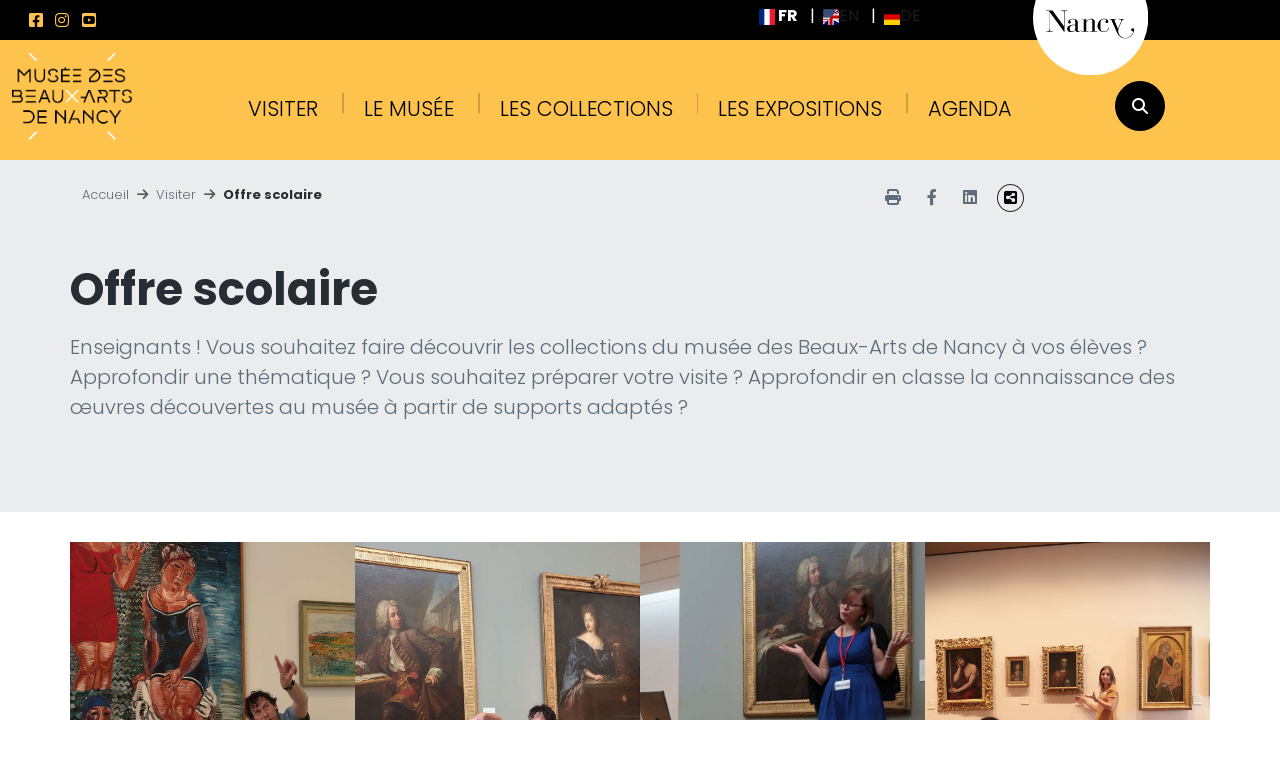

--- FILE ---
content_type: text/html; charset=utf-8
request_url: https://musee-des-beaux-arts.nancy.fr/visiter/offre-scolaire
body_size: 8993
content:
<!DOCTYPE html>
<html dir="ltr" lang="fr-FR">
<head>

<meta charset="utf-8">
<!-- 
	This website is powered by TYPO3 - inspiring people to share!
	TYPO3 is a free open source Content Management Framework initially created by Kasper Skaarhoj and licensed under GNU/GPL.
	TYPO3 is copyright 1998-2026 of Kasper Skaarhoj. Extensions are copyright of their respective owners.
	Information and contribution at https://typo3.org/
-->


<link rel="icon" href="https://musee-des-beaux-arts.nancy.fr/typo3conf/ext/dsit_confignanminisites/Resources/Public/Images/MBAN/favicon.png" type="image/png">

<meta http-equiv="x-ua-compatible" content="IE=10" />
<meta name="generator" content="TYPO3 CMS" />
<meta name="twitter:card" content="summary" />


<link rel="stylesheet" href="https://musee-des-beaux-arts.nancy.fr/typo3conf/ext/news/Resources/Public/Css/news-basic.css?1650992832" media="all">
<link rel="stylesheet" href="https://musee-des-beaux-arts.nancy.fr/typo3temp/assets/css/842ac0f46c4f1e38e5f00adb70c06419.css?1694697175" media="all">
<link rel="stylesheet" href="https://static.grandnancy.eu/GDN/libs/bootstrap/5.3/css/bootstrap.min.css" media="all">
<link rel="stylesheet" href="https://static.grandnancy.eu/GDN/fonts/FontAwesome/6.4.2/css/all.css" media="all">
<link rel="stylesheet" href="https://static.grandnancy.eu/GDN/libs/swiper/8.4.2/swiper-bundle.min.css" media="all">
<link rel="stylesheet" href="https://static.grandnancy.eu/GDN/libs/fancybox/5.0_fancybox.css" media="all">
<link rel="stylesheet" href="/typo3conf/ext/dsit_confignanminisites/Resources/Public/Css/main.css?1758275311" media="all">
<link rel="stylesheet" href="/typo3conf/ext/dsit_confignanminisites/Resources/Public/Css/main_mban.css?1758531963" media="all">
<link rel="stylesheet" href="https://static.grandnancy.eu/GDN/RGPD/override_tarteaucitron.css" media="all">



<script src="https://static.grandnancy.eu/GDN/libs/jquery/3.7.1.min.js"></script>
<script src="https://static.grandnancy.eu/GDN/libs/jquery/lazyload/1.9.1.min.js"></script>


<title>  — Musée des Beaux-arts de Nancy - Ville de Nancy </title><meta name="viewport" content="width=device-width, initial-scale=1, user-scalable=yes, shrink-to-fit=no" /><meta name="site" content="mban"/>			
			<script type="text/javascript" src="https://static.grandnancy.eu/GDN/RGPD/tarteaucitron/tarteaucitron.min.js"></script>
			<script type="text/javascript" defer>
				var matomoId = "42";
			</script>
			<script type="text/javascript" src="https://static.grandnancy.eu/GDN/RGPD/init_script_cookies_nancy.js" defer></script>
			<script type="text/javascript" defer>
				//(tarteaucitron.job = tarteaucitron.job || []).push('youtube');
			</script> 
			
<link rel="canonical" href="https://musee-des-beaux-arts.nancy.fr/visiter/offre-scolaire"/>
</head>
<body>
<a class="evitement" href="#contenu">Aller au contenu</a>

<!-- ALERTE -->



	


<div class="news">
	
	<!--TYPO3SEARCH_end-->
	
			
		
	<!--TYPO3SEARCH_begin-->

</div>


<header class="container-fluid" role="banner">

	<div class="row" id="h_top">
		<div class="col-2 col-md-5 col-xl-7">
			<div class="reseaux_sociaux">
				<!-- Mobile -->
				<div class="dropdown d-md-none">
				  <button class="dropdown-toggle" type="button" id="dropdown_button_rs" data-bs-toggle="dropdown" aria-expanded="false">
					<p class="sr-only"> Suivez-nous sur les réseaux</p>
				  </button>
				  <ul class="dropdown-menu" aria-labelledby="dropdown_button_rs">
					<li class="facebook">
						<a class="dropdown-item" href="https://www.facebook.com/mbaNancy/"" target="_blank">
							Facebook
						</a>
					</li>
					<!--
					<li class="twitter">
						<a class="dropdown-item" href="https://twitter.com/beauxarts_nancy" target="_blank">
							Twitter
						</a>
					</li>
					-->
					<li class="instagram">
						<a class="dropdown-item" href="https://www.instagram.com/museebeauxartsnancy/" target="_blank">
							Instagram
						</a>
					</li>
					<li class="youtube">
						<a class="dropdown-item" href="https://www.youtube.com/channel/UCAflRR1Rq6MemueNruL4CWg" target="_blank">
							Youtube
						</a>
					</li>
				  </ul>
				</div>
				<!-- tablette + ordi -->
				<p class="sr-only"> Suivez-nous sur les réseaux</p>
				<ul class="d-none d-md-block">
					<li class="facebook">
						<a href="https://www.facebook.com/mbaNancy/" target="_blank">
							<span class="sr-only">Facebook</span>
						</a>
					</li>
					<!--
					<li class="twitter">
						<a href="https://twitter.com/beauxarts_nancy" target="_blank">
							<span class="sr-only">Twitter</span>
						</a>
					</li>
					-->
					<li class="instagram">
						<a href="https://www.instagram.com/museebeauxartsnancy/" target="_blank">
							<span class="sr-only">Instagram</span>
						</a>
					</li>
					<li class="youtube">
						<a href="https://www.youtube.com/channel/UCAflRR1Rq6MemueNruL4CWg" target="_blank">
							<span class="sr-only">Youtube</span>
						</a>
					</li>
				</ul>
			</div>
		</div>
		<div class="col">
			<div class="logo_nancy">
				<a href="https://www.nancy.fr/" target="_blank" title="Ville de Nancy">
					<img alt="Ville de Nancy" src="/fileadmin/Commun/logo-vdn-rond.svg">
				</a>
			</div>
			
				<div class="row float-right">
					<div class="col-12">
						<ul id="language_menu" class="language-menu">
							
								<li class="active ">
									
											<a href="/visiter/offre-scolaire" hreflang="fr-FR" title="French">
												<span class="t3js-icon icon icon-size-small icon-state-default icon-flags-fr" data-identifier="flags-fr">
	<span class="icon-markup">
<img src="/typo3/sysext/core/Resources/Public/Icons/Flags/FR.png" width="16" height="16" alt="" />
	</span>
	
</span>
												<span>fr</span>
											</a>
										
								</li>
							
								<li class=" text-muted">
									
											<span class="t3js-icon icon icon-size-small icon-state-default icon-flags-en-us-gb" data-identifier="flags-en-us-gb">
	<span class="icon-markup">
<img src="/typo3/sysext/core/Resources/Public/Icons/Flags/en-us-gb.png" width="16" height="16" alt="" />
	</span>
	
</span>
											<span>en</span>
										
								</li>
							
								<li class=" text-muted">
									
											<span class="t3js-icon icon icon-size-small icon-state-default icon-flags-de" data-identifier="flags-de">
	<span class="icon-markup">
<img src="/typo3/sysext/core/Resources/Public/Icons/Flags/DE.png" width="16" height="16" alt="" />
	</span>
	
</span>
											<span>de</span>
										
								</li>
							
						</ul>
					</div>		
				</div>
			
		</div>
	</div>
	
	<div class="row" id="h_main">
		<div class="col-6 col-md-2">
			<a href="/" title="Page d'accueil">
				<img alt="Musée des Beaux-arts de Nancy" src="/fileadmin/MBA/Logos/logo-mba.png" > 
			</a>
		</div>
		<div class="col-6 col-md align-items-center d-flex">
			<div class="d-none d-xl-flex" id="menu_desk_content">
				<ul><li class="lien_menu lien_menu_actif"><a href="/visiter">Visiter</a></li><li class="lien_menu"><a href="/le-musee">Le musée</a></li><li class="lien_menu"><a href="/les-collections">Les collections</a></li><li class="lien_menu"><a href="/les-expositions">Les expositions</a></li><li class="lien_menu"><a href="/agenda">Agenda</a></li></ul>
				<!-- RECHERCHE -->
				<a href="/recherche" aria-label="recherche" title="recherche" class="btn-recherche">
					<i id="icone_recherche" class="fas fa-search" aria-hidden="true"></i>
				</a>
			</div>
			
			<!-- MENU MOBILE -->
			<div id="menu_mobile" class="d-xl-none">
				<div class="d-flex align-items-center justify-content-center">
					<div id="menu_icone">
						<span></span>
						<span></span>
						<span></span>
						<span></span>
					</div>
					<span class="sr-only">Ouvrir ou fermer le menu</span>									  
				</div>
			</div>
		</div>
		<nav id="menu" class="d-none" role="navigation">
			<ul><li class="lien_menu lien_menu_actif"><a href="/visiter">Visiter</a></li><li class="lien_menu"><a href="/le-musee">Le musée</a></li><li class="lien_menu"><a href="/les-collections">Les collections</a></li><li class="lien_menu"><a href="/les-expositions">Les expositions</a></li><li class="lien_menu"><a href="/agenda">Agenda</a></li></ul>
			<!-- RECHERCHE -->
			<a href="/recherche" aria-label="recherche" title="recherche" class="btn-recherche">
				<i id="icone_recherche" class="fas fa-search" aria-hidden="true"></i>
			</a>
		</nav>
	</div>
            
</header>
<!-- Layout CONTENU -->
<div class="contenu_haut container-fluid">
	<div class="row">
		<div class="col-12">
			<div class="container-fluid container-xl">
				<div class="row">
					<!-- BREADCRUMB -->
					<div class="col-8 d-none d-md-block">
						<nav aria-label="breadcrumb" id="nav-breadcrumb">
							<span class="sr-only">Vous êtes ici : </span>
							<ul class="breadcrumb"><li class="breadcrumb-item"><a href="/accueil" target="_self" title="Accueil">Accueil</a></li><li class="breadcrumb-item"><a href="/visiter" target="_self" title="Visiter">Visiter</a></li><li class="breadcrumb-item active" aria-current="page">Offre scolaire</li></ul>
						</nav>			
					</div>
					<!-- FIN BREADCRUMB -->
					
					<!--- OUTILS DE PARTAGE --->
					<div class="col-4 d-none d-md-flex outils">
						<ul>
							<li>
								<button title="Imprimer cette page" onclick="window.print();" type="button" class="" data-bs-toggle="tooltip" data-bs-placement="bottom">
									<i class="fa fa-solid fa-print" aria-hidden="true"></i>
								</button>
							</li>
							<li>
								<button title="Partager sur Facebook (lien externe)" onclick="return fbs_click()" type="button" class="" data-bs-toggle="tooltip" data-bs-placement="bottom">
									<i class="fa-brands fa-facebook-f" aria-hidden="true"></i>
								</button>
							</li>
							<li>
								<button title="Partager sur LinkedIn (lien externe)" onclick="return linkedins_click()" type="button" class="" data-bs-toggle="tooltip" data-bs-placement="bottom">
									<i class="fa-brands fa-linkedin" aria-hidden="true"></i>
								</button>								

							</li>
							<li class="dropdown">
								<button class="dropdown-toggle" type="button" id="dropdown_button_share" data-bs-toggle="dropdown" aria-expanded="false" aria-haspopup="true">
									<p class="sr-only">Partager cette page</p>
								</button>
								<ul class="dropdown-menu" aria-labelledby="dropdown_button_share">
									<li class="email">
										<button title="Partager cette page par e-mail" onclick="return mails_click()" type="button" class="" data-bs-toggle="tooltip" data-bs-placement="bottom">
											Courriel
										</button>
									</li>
									<!-- <li class="twitter">
										<button title="Partager sur Twitter (lien externe)" onclick="return twitters_click()" type="button" class="" data-bs-toggle="tooltip" data-bs-placement="bottom">
											X (Twitter)
										</button>									
									</li>  -->
									<li class="viadeo">
										<button title="Partager sur Viadeo (lien externe)" onclick="return viadeos_click()" type="button" class="" data-bs-toggle="tooltip" data-bs-placement="bottom">
											Viadeo
										</button>
									</li>
								</ul>
							</li>
						</ul>
						<!--- FIN OUTILS DE PARTAGE --->
					</div>
				</div>
			</div>
		</div>
	</div>
</div>


<div class="container-fluid mb-5">
	<main>
		<div class="row" id="parent_subcontent">        
			<div class="col-12" id="main_content" role="main">
				<a id="contenu" tabindex="-1"></a>
					
<!-- template -->
<div class="row">
	<!-- TITRE -->
	<div class="col-12">
		<div class="header_page">
			<div class="container p-2 p-md-0">
				<h1>Offre scolaire</h1>
				
						
					
				
					<p>Enseignants ! Vous souhaitez faire découvrir les collections du musée des Beaux-Arts de Nancy à vos élèves ? Approfondir une thématique ? Vous souhaitez préparer votre visite ? Approfondir en classe la connaissance des œuvres découvertes au musée à partir de supports adaptés ?</p>
				
			</div>
		</div>
	</div>
	<!-- FIN TITRE -->
</div>


<div class="row">
	
		<div class="col-12">
			<div class="pleine_page_avant">
				<div class="row">
					

<div class="col-12"><div id="c352" class="frame frame-default frame-type-image frame-layout-14"><div class="container p-0"><div class="row"><div class="col-12"><div class="ce-image ce-center ce-above"><div class="ce-gallery" data-ce-columns="4" data-ce-images="4"><div class="ce-row"><div class="ce-column"><figure class="image"><a href="/fileadmin/MBA/Scolaires/2018-MBA-visites-scolaires-001.jpg" data-fancybox="gallery" data-caption=""><img src="https://musee-des-beaux-arts.nancy.fr/fileadmin/MBA/Scolaires/2018-MBA-visites-scolaires-001.jpg" 
		sizes="100vw" 
		srcset="https://musee-des-beaux-arts.nancy.fr/fileadmin/_processed_/a/e/csm_2018-MBA-visites-scolaires-001_c286c17947.jpg 360w, 
				https://musee-des-beaux-arts.nancy.fr/fileadmin/_processed_/a/e/csm_2018-MBA-visites-scolaires-001_05bf602002.jpg 715w,
				https://musee-des-beaux-arts.nancy.fr/fileadmin/MBA/Scolaires/2018-MBA-visites-scolaires-001.jpg 1200w"
		class="image-embed-item d-none d-lg-block"  
		title="" 
		alt="" 
		loading="lazy"
		decoding="async"
		style="width:100%;height:auto;"
		/><img src="https://musee-des-beaux-arts.nancy.fr/fileadmin/MBA/Scolaires/2018-MBA-visites-scolaires-001.jpg" 
		sizes="100vw" 
		srcset="https://musee-des-beaux-arts.nancy.fr/fileadmin/_processed_/a/e/csm_2018-MBA-visites-scolaires-001_c286c17947.jpg 360w, 
				https://musee-des-beaux-arts.nancy.fr/fileadmin/_processed_/a/e/csm_2018-MBA-visites-scolaires-001_05bf602002.jpg 715w,
				https://musee-des-beaux-arts.nancy.fr/fileadmin/MBA/Scolaires/2018-MBA-visites-scolaires-001.jpg 1200w"
		class="image-embed-item d-lg-none"  
		title="" 
		alt="" 
		loading="lazy"
		decoding="async"
		style="width:100%;height:auto;"
		/></a></figure></div><div class="ce-column"><figure class="image"><a href="/fileadmin/MBA/Scolaires/2018-MBA-visites-scolaires-002.jpg" data-fancybox="gallery" data-caption=""><img src="https://musee-des-beaux-arts.nancy.fr/fileadmin/MBA/Scolaires/2018-MBA-visites-scolaires-002.jpg" 
		sizes="100vw" 
		srcset="https://musee-des-beaux-arts.nancy.fr/fileadmin/_processed_/2/2/csm_2018-MBA-visites-scolaires-002_e5e4000ae6.jpg 360w, 
				https://musee-des-beaux-arts.nancy.fr/fileadmin/_processed_/2/2/csm_2018-MBA-visites-scolaires-002_4fbd32daad.jpg 715w,
				https://musee-des-beaux-arts.nancy.fr/fileadmin/MBA/Scolaires/2018-MBA-visites-scolaires-002.jpg 1200w"
		class="image-embed-item d-none d-lg-block"  
		title="" 
		alt="" 
		loading="lazy"
		decoding="async"
		style="width:100%;height:auto;"
		/><img src="https://musee-des-beaux-arts.nancy.fr/fileadmin/MBA/Scolaires/2018-MBA-visites-scolaires-002.jpg" 
		sizes="100vw" 
		srcset="https://musee-des-beaux-arts.nancy.fr/fileadmin/_processed_/2/2/csm_2018-MBA-visites-scolaires-002_e5e4000ae6.jpg 360w, 
				https://musee-des-beaux-arts.nancy.fr/fileadmin/_processed_/2/2/csm_2018-MBA-visites-scolaires-002_4fbd32daad.jpg 715w,
				https://musee-des-beaux-arts.nancy.fr/fileadmin/MBA/Scolaires/2018-MBA-visites-scolaires-002.jpg 1200w"
		class="image-embed-item d-lg-none"  
		title="" 
		alt="" 
		loading="lazy"
		decoding="async"
		style="width:100%;height:auto;"
		/></a></figure></div><div class="ce-column"><figure class="image"><a href="/fileadmin/MBA/Scolaires/2018-MBA-visites-scolaires-003.jpg" data-fancybox="gallery" data-caption=""><img src="https://musee-des-beaux-arts.nancy.fr/fileadmin/MBA/Scolaires/2018-MBA-visites-scolaires-003.jpg" 
		sizes="100vw" 
		srcset="https://musee-des-beaux-arts.nancy.fr/fileadmin/_processed_/3/e/csm_2018-MBA-visites-scolaires-003_c094d710bf.jpg 360w, 
				https://musee-des-beaux-arts.nancy.fr/fileadmin/_processed_/3/e/csm_2018-MBA-visites-scolaires-003_088291cae2.jpg 715w,
				https://musee-des-beaux-arts.nancy.fr/fileadmin/MBA/Scolaires/2018-MBA-visites-scolaires-003.jpg 1200w"
		class="image-embed-item d-none d-lg-block"  
		title="" 
		alt="" 
		loading="lazy"
		decoding="async"
		style="width:100%;height:auto;"
		/><img src="https://musee-des-beaux-arts.nancy.fr/fileadmin/MBA/Scolaires/2018-MBA-visites-scolaires-003.jpg" 
		sizes="100vw" 
		srcset="https://musee-des-beaux-arts.nancy.fr/fileadmin/_processed_/3/e/csm_2018-MBA-visites-scolaires-003_c094d710bf.jpg 360w, 
				https://musee-des-beaux-arts.nancy.fr/fileadmin/_processed_/3/e/csm_2018-MBA-visites-scolaires-003_088291cae2.jpg 715w,
				https://musee-des-beaux-arts.nancy.fr/fileadmin/MBA/Scolaires/2018-MBA-visites-scolaires-003.jpg 1200w"
		class="image-embed-item d-lg-none"  
		title="" 
		alt="" 
		loading="lazy"
		decoding="async"
		style="width:100%;height:auto;"
		/></a></figure></div><div class="ce-column"><figure class="image"><a href="/fileadmin/MBA/Scolaires/2018-MBA-visites-scolaires-004.jpg" data-fancybox="gallery" data-caption=""><img src="https://musee-des-beaux-arts.nancy.fr/fileadmin/MBA/Scolaires/2018-MBA-visites-scolaires-004.jpg" 
		sizes="100vw" 
		srcset="https://musee-des-beaux-arts.nancy.fr/fileadmin/_processed_/0/c/csm_2018-MBA-visites-scolaires-004_ee7409d81a.jpg 360w, 
				https://musee-des-beaux-arts.nancy.fr/fileadmin/_processed_/0/c/csm_2018-MBA-visites-scolaires-004_2215a5d186.jpg 715w,
				https://musee-des-beaux-arts.nancy.fr/fileadmin/MBA/Scolaires/2018-MBA-visites-scolaires-004.jpg 1200w"
		class="image-embed-item d-none d-lg-block"  
		title="" 
		alt="" 
		loading="lazy"
		decoding="async"
		style="width:100%;height:auto;"
		/><img src="https://musee-des-beaux-arts.nancy.fr/fileadmin/MBA/Scolaires/2018-MBA-visites-scolaires-004.jpg" 
		sizes="100vw" 
		srcset="https://musee-des-beaux-arts.nancy.fr/fileadmin/_processed_/0/c/csm_2018-MBA-visites-scolaires-004_ee7409d81a.jpg 360w, 
				https://musee-des-beaux-arts.nancy.fr/fileadmin/_processed_/0/c/csm_2018-MBA-visites-scolaires-004_2215a5d186.jpg 715w,
				https://musee-des-beaux-arts.nancy.fr/fileadmin/MBA/Scolaires/2018-MBA-visites-scolaires-004.jpg 1200w"
		class="image-embed-item d-lg-none"  
		title="" 
		alt="" 
		loading="lazy"
		decoding="async"
		style="width:100%;height:auto;"
		/></a></figure></div></div></div></div></div></div></div></div></div>



<div class="col-12"><div id="c353" class="frame frame-default frame-type-text frame-layout-0"><div class="container p-0"><div class="row"><div class="col-12"><h2 class="">
                Réserver une activité 
            </h2></div></div><div class="row"><div class="col-12"><p>Des visites et des ateliers, de la petite section de maternelle à la Terminale, vous sont proposés gratuitement.</p><p>L’offre scolaire est conçue en lien avec les programmes de l’Éducation nationale dans une démarche de découverte et d’éducation du regard. Elle vous permet de visiter le musée avec un médiateur ou en autonomie. Dans tous les cas, n’oubliez pas de réserver&nbsp;!</p></div></div></div></div></div>



<div class="col-12"><div id="c2408" class="frame frame-default frame-type-text frame-layout-0"><div class="container p-0"><div class="row"><div class="col-12"><p class="voir-plus">La réservation s’effectue&nbsp;<a href="https://www.nancy.fr/culture/education-artistique-et-culturelle/offre-culturelle-scolaire" target="_blank" rel="noreferrer">en ligne</a><strong>&nbsp;</strong>sur le site nancy.fr<strong>&nbsp;</strong><br><em>N'oubliez pas de préciser le nom du musée dans le filtre LIEU</em></p></div></div></div></div></div>



<div class="col-12"><div id="c2407" class="frame frame-default frame-type-text frame-layout-11"><div class="container p-0"><div class="row"><div class="col-12"><div class="contenu-encadre"><h3><strong>Infos NANCY-MUSÉES</strong></h3><p><strong>Rentrée scolaire :</strong></p><p>Ouverture des réservations&nbsp;pour la période <strong>du 2 mars au 3 juillet 2026:</strong> le <strong>15 janvier pour NANCY</strong> et <strong>le 22 janvier POUR TOUS</strong>.</p></div></div></div></div></div></div>



<div class="col-12"><div id="c354" class="frame frame-default frame-type-image frame-layout-14"><div class="container p-0"><div class="row"><div class="col-12"><div class="ce-image ce-center ce-above"><div class="ce-gallery" data-ce-columns="3" data-ce-images="3"><div class="ce-row"><div class="ce-column"><figure class="image"><a href="/fileadmin/MBA/Scolaires/2018-MBA-ateliers-enfants.jpg" data-fancybox="gallery" data-caption=""><img src="https://musee-des-beaux-arts.nancy.fr/fileadmin/MBA/Scolaires/2018-MBA-ateliers-enfants.jpg" 
		sizes="100vw" 
		srcset="https://musee-des-beaux-arts.nancy.fr/fileadmin/_processed_/a/9/csm_2018-MBA-ateliers-enfants_6cf64acad8.jpg 360w, 
				https://musee-des-beaux-arts.nancy.fr/fileadmin/_processed_/a/9/csm_2018-MBA-ateliers-enfants_77492e1c4a.jpg 715w,
				https://musee-des-beaux-arts.nancy.fr/fileadmin/_processed_/a/9/csm_2018-MBA-ateliers-enfants_f653a7a66c.jpg 1200w"
		class="image-embed-item d-none d-lg-block"  
		title="" 
		alt="" 
		loading="lazy"
		decoding="async"
		style="width:100%;height:auto;"
		/><img src="https://musee-des-beaux-arts.nancy.fr/fileadmin/MBA/Scolaires/2018-MBA-ateliers-enfants.jpg" 
		sizes="100vw" 
		srcset="https://musee-des-beaux-arts.nancy.fr/fileadmin/_processed_/a/9/csm_2018-MBA-ateliers-enfants_6cf64acad8.jpg 360w, 
				https://musee-des-beaux-arts.nancy.fr/fileadmin/_processed_/a/9/csm_2018-MBA-ateliers-enfants_77492e1c4a.jpg 715w,
				https://musee-des-beaux-arts.nancy.fr/fileadmin/_processed_/a/9/csm_2018-MBA-ateliers-enfants_f653a7a66c.jpg 1200w"
		class="image-embed-item d-lg-none"  
		title="" 
		alt="" 
		loading="lazy"
		decoding="async"
		style="width:100%;height:auto;"
		/></a></figure></div><div class="ce-column"><figure class="image"><a href="/fileadmin/MBA/Scolaires/2018-MBA-ateliers-enfants_08.jpg" data-fancybox="gallery" data-caption=""><img src="https://musee-des-beaux-arts.nancy.fr/fileadmin/MBA/Scolaires/2018-MBA-ateliers-enfants_08.jpg" 
		sizes="100vw" 
		srcset="https://musee-des-beaux-arts.nancy.fr/fileadmin/_processed_/0/e/csm_2018-MBA-ateliers-enfants_08_c14a42d345.jpg 360w, 
				https://musee-des-beaux-arts.nancy.fr/fileadmin/_processed_/0/e/csm_2018-MBA-ateliers-enfants_08_4919c5798b.jpg 715w,
				https://musee-des-beaux-arts.nancy.fr/fileadmin/_processed_/0/e/csm_2018-MBA-ateliers-enfants_08_b4aee2ed5d.jpg 1200w"
		class="image-embed-item d-none d-lg-block"  
		title="" 
		alt="" 
		loading="lazy"
		decoding="async"
		style="width:100%;height:auto;"
		/><img src="https://musee-des-beaux-arts.nancy.fr/fileadmin/MBA/Scolaires/2018-MBA-ateliers-enfants_08.jpg" 
		sizes="100vw" 
		srcset="https://musee-des-beaux-arts.nancy.fr/fileadmin/_processed_/0/e/csm_2018-MBA-ateliers-enfants_08_c14a42d345.jpg 360w, 
				https://musee-des-beaux-arts.nancy.fr/fileadmin/_processed_/0/e/csm_2018-MBA-ateliers-enfants_08_4919c5798b.jpg 715w,
				https://musee-des-beaux-arts.nancy.fr/fileadmin/_processed_/0/e/csm_2018-MBA-ateliers-enfants_08_b4aee2ed5d.jpg 1200w"
		class="image-embed-item d-lg-none"  
		title="" 
		alt="" 
		loading="lazy"
		decoding="async"
		style="width:100%;height:auto;"
		/></a></figure></div><div class="ce-column"><figure class="image"><a href="/fileadmin/MBA/Scolaires/2018-MBA-ateliers-enfants_11.jpg" data-fancybox="gallery" data-caption=""><img src="https://musee-des-beaux-arts.nancy.fr/fileadmin/MBA/Scolaires/2018-MBA-ateliers-enfants_11.jpg" 
		sizes="100vw" 
		srcset="https://musee-des-beaux-arts.nancy.fr/fileadmin/_processed_/9/4/csm_2018-MBA-ateliers-enfants_11_9336385487.jpg 360w, 
				https://musee-des-beaux-arts.nancy.fr/fileadmin/_processed_/9/4/csm_2018-MBA-ateliers-enfants_11_9ef848a683.jpg 715w,
				https://musee-des-beaux-arts.nancy.fr/fileadmin/_processed_/9/4/csm_2018-MBA-ateliers-enfants_11_189245ae7c.jpg 1200w"
		class="image-embed-item d-none d-lg-block"  
		title="" 
		alt="" 
		loading="lazy"
		decoding="async"
		style="width:100%;height:auto;"
		/><img src="https://musee-des-beaux-arts.nancy.fr/fileadmin/MBA/Scolaires/2018-MBA-ateliers-enfants_11.jpg" 
		sizes="100vw" 
		srcset="https://musee-des-beaux-arts.nancy.fr/fileadmin/_processed_/9/4/csm_2018-MBA-ateliers-enfants_11_9336385487.jpg 360w, 
				https://musee-des-beaux-arts.nancy.fr/fileadmin/_processed_/9/4/csm_2018-MBA-ateliers-enfants_11_9ef848a683.jpg 715w,
				https://musee-des-beaux-arts.nancy.fr/fileadmin/_processed_/9/4/csm_2018-MBA-ateliers-enfants_11_189245ae7c.jpg 1200w"
		class="image-embed-item d-lg-none"  
		title="" 
		alt="" 
		loading="lazy"
		decoding="async"
		style="width:100%;height:auto;"
		/></a></figure></div></div></div></div></div></div></div></div></div>



<div class="col-12"><div id="c2496" class="frame frame-default frame-type-text frame-layout-0"><div class="container p-0"><div class="row"><div class="col-12"><h2 class="">
                Ressources
            </h2></div></div><div class="row"><div class="col-12"><p>Pour préparer votre visite ou disposer de supports adaptés pour approfondir en classe la connaissance des œuvres découvertes au musée, le département des publics conçoit à l’attention des enseignants une série de documents autour des collections permanentes et des expositions temporaires (fiches enseignants, carnets de visite, présentations, dossiers pédagogiques).</p><p>Ces contenus sont&nbsp;<a href="https://www.nancy.fr/culture/education-artistique-et-culturelle/ressources-pedagogiques" target="_blank" rel="noreferrer">librement accessibles en téléchargement.</a></p></div></div></div></div></div>



<div class="col-12"><div id="c2498" class="frame frame-default frame-type-text frame-layout-18"><div class="container p-0"><div class="row"><div class="col-12"><div class="card" id="2498" name="2498"><button class="card-header" id="heading_2498" type="button" data-bs-toggle="collapse" data-bs-target="#collapse_2498" aria-expanded="false" aria-controls="collapse_2498" onclick="retourneFleche(this);"><h3> 
							
							Œuvres
						</h3><div class="bouton-accordeon"><i class="fa-solid fa-caret-down fleche-bas"></i></div></button><div id="collapse_2498" class="multi-collapse collapse" aria-labelledby="heading_2498"><div class="card-body"><ul><li><a href="https://www.nancy.fr/fileadmin/NAN/culture/scolaires/2024/mur_in_and_out.pdf" target="_blank" rel="noreferrer">Mur In and Out</a>- Coque et Dehors, Estelle Chrétien&nbsp;(.pdf)</li><li><a href="https://www.nancy.fr/fileadmin/NAN/culture/scolaires/2024/Kusama_Infinity_mirror_room.pdf" target="_blank" rel="noreferrer">Kusama, Infinity mirror room</a>&nbsp;(...) (.pdf)</li><li><a href="https://www.nancy.fr/fileadmin/NAN/culture/scolaires/2024/la_femme_a_la_puce.pdf" target="_blank" rel="noreferrer">La Tour, La femme à la puce</a>&nbsp;(.pdf)</li><li><a href="https://www.nancy.fr/fileadmin/NAN/culture/scolaires/2024/Mad_Meg_Alphabete.pdf" target="_blank" rel="noreferrer">Mad Meg, L'alphabête</a>&nbsp;(.pdf)</li><li><a href="https://www.nancy.fr/fileadmin/NAN/culture/scolaires/2024/Morellet_Hommage_a_Lamour.pdf" target="_blank" rel="noreferrer">Morellet, Hommage à Lamour</a>&nbsp;(.pdf)</li><li><a href="https://www.nancy.fr/fileadmin/NAN/culture/scolaires/2024/Picasso_Homme_et_Femme.pdf" target="_blank" rel="noreferrer">Picasso, Homme et femme</a>&nbsp;(.pdf)</li><li><a href="https://www.nancy.fr/fileadmin/NAN/culture/scolaires/2024/Portrait_equestre_de_Madame_de_Saint-Baslemont.pdf" target="_blank" rel="noreferrer">Portrait équestre de Mme de saint Baslemont</a>&nbsp;(.pdf)</li></ul><p>&nbsp;<strong>+</strong>&nbsp;Vous pouvez désormais consulter en ligne les œuvres exposées par espace:&nbsp;<a href="https://collections-mba.nancy.fr/fr/collections/les-oeuvres-en-salles-le-rez-de-chaussee?p=1" target="_blank" rel="noreferrer">RDC&nbsp;</a>(XIX°-XX°)&nbsp;/&nbsp;<a href="https://collections-mba.nancy.fr/fr/collections/les-oeuvres-en-salles-l-entresol?p=1" target="_blank" rel="noreferrer">Entresol&nbsp;</a>(rampe d'accès au 1er étage)&nbsp;/&nbsp;<a href="https://collections-mba.nancy.fr/fr/collections/les-oeuvres-en-salles-le-premier-etage?p=1" target="_blank" rel="noreferrer">1er étage</a>&nbsp;(XVII°-XIX°) /&nbsp;<a href="https://collections-mba.nancy.fr/fr/collections/les-oeuvres-en-salle-le-deuxieme-etage?p=1" target="_blank" rel="noreferrer">2ème étage</a>&nbsp;(XIV°-XVII°)</p></div></div></div></div></div></div></div></div>



<div class="col-12"><div id="c2499" class="frame frame-default frame-type-text frame-layout-18"><div class="container p-0"><div class="row"><div class="col-12"><div class="card" id="2499" name="2499"><button class="card-header" id="heading_2499" type="button" data-bs-toggle="collapse" data-bs-target="#collapse_2499" aria-expanded="false" aria-controls="collapse_2499" onclick="retourneFleche(this);"><h3> 
							
							Coulisses du musée
						</h3><div class="bouton-accordeon"><i class="fa-solid fa-caret-down fleche-bas"></i></div></button><div id="collapse_2499" class="multi-collapse collapse" aria-labelledby="heading_2499"><div class="card-body"><ul><li><a href="https://www.nancy.fr/fileadmin/NAN/culture/scolaires/2019/1-l_histoire_du_musee.pdf" target="_blank" rel="noreferrer noopener">L'histoire du musée des Beaux-Arts de Nancy</a>&nbsp;(.pdf)</li><li><a href="https://www.nancy.fr/fileadmin/NAN/culture/scolaires/2019/2-l_architecture_du_mba.pdf" target="_blank" rel="noreferrer noopener">L'architecture du musée des Beaux-Arts de Nancy</a>&nbsp;(.pdf)</li><li><a href="https://www.nancy.fr/fileadmin/NAN/culture/scolaires/2019/3-museographie.pdf" target="_blank" rel="noreferrer noopener">La muséographie du musée des Beaux-arts de Nancy</a>&nbsp;(.pdf)</li><li><a href="https://www.nancy.fr/fileadmin/NAN/culture/scolaires/2019/5-conserver_et_restaurer.pdf" target="_blank" rel="noreferrer noopener">Conserver et restaurer les collections&nbsp;</a>(.pdf)</li><li><a href="https://www.nancy.fr/fileadmin/NAN/culture/scolaires/2019/6-la_documentation_des_collections.pdf" target="_blank" rel="noreferrer noopener">La documentation des collections</a>&nbsp;(.pdf)</li><li><a href="https://www.nancy.fr/fileadmin/NAN/culture/scolaires/2019/7-leparcours_d_une_oeuvre.pdf" target="_blank" rel="noreferrer noopener">Le parcours d'une œuvre</a>&nbsp;(.pdf)</li><li><a href="https://www.nancy.fr/fileadmin/NAN/culture/scolaires/2019/8-les_metiers_du_musee.pdf" target="_blank" rel="noreferrer noopener">Les métiers du musée</a>&nbsp;(.pdf)</li><li><a href="https://www.nancy.fr/fileadmin/NAN/culture/scolaires/2019/9-petit_glossaire_du_musee.pdf" target="_blank" rel="noreferrer noopener">Petit glossaire du musée</a>&nbsp;(.pdf)</li><li><a href="https://www.nancy.fr/fileadmin/NAN/culture/scolaires/2019/10-comment_guider_le_regard.pdf" target="_blank" rel="noreferrer noopener">Comment guider le regard des élèves ?</a>&nbsp;(.pdf)</li></ul></div></div></div></div></div></div></div></div>



<div class="col-12"><div id="c2500" class="frame frame-default frame-type-text frame-layout-18"><div class="container p-0"><div class="row"><div class="col-12"><div class="card" id="2500" name="2500"><button class="card-header" id="heading_2500" type="button" data-bs-toggle="collapse" data-bs-target="#collapse_2500" aria-expanded="false" aria-controls="collapse_2500" onclick="retourneFleche(this);"><h3> 
							
							Petites séries numériques autour des œuvres
						</h3><div class="bouton-accordeon"><i class="fa-solid fa-caret-down fleche-bas"></i></div></button><div id="collapse_2500" class="multi-collapse collapse" aria-labelledby="heading_2500"><div class="card-body"><ul><li><a href="https://nancy-musees.netboard.me/nancymuseesress/?tab=260080" target="_blank" rel="noreferrer">nancy-musees.netboard.me/</a>&nbsp;(élaborées pendant la fermeture des musées)</li></ul></div></div></div></div></div></div></div></div>



<div class="col-12"><div id="c2501" class="frame frame-default frame-type-text frame-layout-18"><div class="container p-0"><div class="row"><div class="col-12"><div class="card" id="2501" name="2501"><button class="card-header" id="heading_2501" type="button" data-bs-toggle="collapse" data-bs-target="#collapse_2501" aria-expanded="false" aria-controls="collapse_2501" onclick="retourneFleche(this);"><h3> 
							
							Dossiers
						</h3><div class="bouton-accordeon"><i class="fa-solid fa-caret-down fleche-bas"></i></div></button><div id="collapse_2501" class="multi-collapse collapse" aria-labelledby="heading_2501"><div class="card-body"><ul><li><a href="https://www.nancy.fr/fileadmin/NAN/culture/scolaires/2017/2017-la_mythologie.pdf" target="_blank" rel="noreferrer noopener">La mythologie</a>&nbsp;(.pdf)</li><li><a href="https://www.nancy.fr/fileadmin/NAN/culture/scolaires/2017/2017-dossier-enseignant-le-portrait.pdf" target="_blank" rel="noreferrer noopener">Le portrait</a>&nbsp;(.pdf)</li><li><a href="https://www.nancy.fr/fileadmin/NAN/culture/scolaires/2017/2017-dossier-enseignant-la-sculpture.pdf" target="_blank" rel="noreferrer noopener">La sculpture</a>&nbsp;(.pdf)</li><li><a href="https://www.nancy.fr/fileadmin/NAN/culture/scolaires/2017/2017-dossier-enseignant-la-nature-morte.pdf" target="_blank" rel="noreferrer noopener">La nature morte</a>&nbsp;(.pdf)</li><li><a href="https://www.nancy.fr/fileadmin/NAN/culture/scolaires/2017/2017-dossier-enseignant-le-paysage.pdf" target="_blank" rel="noreferrer noopener">Le paysage</a>&nbsp;(.pdf)</li><li><a href="https://www.nancy.fr/fileadmin/NAN/culture/scolaires/2017/2017-dossier-enseignant-l-eau.pdf" target="_blank" rel="noreferrer noopener">L’eau</a>&nbsp;(.pdf)</li></ul></div></div></div></div></div></div></div></div>



<div class="col-12"><div id="c2502" class="frame frame-default frame-type-text frame-layout-18"><div class="container p-0"><div class="row"><div class="col-12"><div class="card" id="2502" name="2502"><button class="card-header" id="heading_2502" type="button" data-bs-toggle="collapse" data-bs-target="#collapse_2502" aria-expanded="false" aria-controls="collapse_2502" onclick="retourneFleche(this);"><h3> 
							
							Parcours
						</h3><div class="bouton-accordeon"><i class="fa-solid fa-caret-down fleche-bas"></i></div></button><div id="collapse_2502" class="multi-collapse collapse" aria-labelledby="heading_2502"><div class="card-body"><ul><li><a href="https://padlet.com/resa_nancymusees/mow8fe490optej3v" target="_blank" rel="noreferrer noopener">Cycle 3 - la forêt</a>&nbsp;(<em>padlet</em>)</li><li><a href="https://padlet.com/resa_nancymusees/wdyt75liruzr24l2" target="_blank" rel="noreferrer noopener">Cycle 4/ lycée -Parcours autour du voyage&nbsp;</a>&nbsp;(<em>padlet</em>)</li><li><a href="https://fr.padlet.com/NancyMusees/n5gw8o9uls54dhge" target="_blank" rel="noreferrer noopener">Cycle 4/ lycée - Toute une histoire ! Faire un cours d'histoire à partir des œuvres du musée</a>&nbsp;(<em>padlet</em>)</li></ul></div></div></div></div></div></div></div></div>



<div class="col-12"><div id="c2504" class="frame frame-default frame-type-text frame-layout-18"><div class="container p-0"><div class="row"><div class="col-12"><div class="card" id="2504" name="2504"><button class="card-header" id="heading_2504" type="button" data-bs-toggle="collapse" data-bs-target="#collapse_2504" aria-expanded="false" aria-controls="collapse_2504" onclick="retourneFleche(this);"><h3> 
							
							Kit découverte de la place Stanislas (cycle 3)
						</h3><div class="bouton-accordeon"><i class="fa-solid fa-caret-down fleche-bas"></i></div></button><div id="collapse_2504" class="multi-collapse collapse" aria-labelledby="heading_2504"><div class="card-body"><p>Pour découvrir la place Stanislas en complément de votre venue au musée, nous mettons à votre disposition un kit de découverte de la place sous la forme de 16 activités ludiques axées autour d'une pratique plastique simple, de jeux et de petites manipulations (dessin, reconnaissance de détails, observation des façades, mesure à l’aide du corps etc…).</p><p>Ce kit téléchargeable comprend :</p><ul><li>Les&nbsp;<a href="https://www.nancy.fr/fileadmin/NAN/culture/scolaires/2023/kit_place_stanislas_telechargement.pdf" target="_blank" rel="noreferrer">fiches d’incitation</a>&nbsp;pour l'enseignant (et le matériel à prévoir pour certaines activités : boussoles, miroirs, crayons dorés…)</li><li>Une&nbsp;<a href="https://www.nancy.fr/fileadmin/NAN/culture/scolaires/2023/feuille_eleve.pdf" target="_blank" rel="noreferrer">feuille A4/élève</a>&nbsp;pour les activités de dessin (4 activités)</li><li>Des&nbsp;<a href="https://www.nancy.fr/fileadmin/NAN/culture/scolaires/2023/supports_telechargement.pdf" target="_blank" rel="noreferrer">supports collectifs</a></li></ul><p>[Plus d'info sur l'histoire de la place dans la ressource de l'exposition passée&nbsp; "d'or, d'art de science" (<a href="https://padlet.com/resa_nancymusees/exposition-d-or-d-art-et-de-science-c9p45azevh6bxd4l" target="_blank" rel="noreferrer">Ressource enseignants exposition "d'or,d'art et de science"</a>&nbsp;- archive]</p></div></div></div></div></div></div></div></div>



<div class="col-12"><div id="c2505" class="frame frame-default frame-type-text frame-layout-18"><div class="container p-0"><div class="row"><div class="col-12"><div class="card" id="2505" name="2505"><button class="card-header" id="heading_2505" type="button" data-bs-toggle="collapse" data-bs-target="#collapse_2505" aria-expanded="false" aria-controls="collapse_2505" onclick="retourneFleche(this);"><h3> 
							
							Expositions passées
						</h3><div class="bouton-accordeon"><i class="fa-solid fa-caret-down fleche-bas"></i></div></button><div id="collapse_2505" class="multi-collapse collapse" aria-labelledby="heading_2505"><div class="card-body"><ul><li>ARCHIVE - <a href="https://www.canva.com/design/DAGj8fXmBs4/7y01aZqwQlr40Uz0qJmoVA/view?utm_content=DAGj8fXmBs4&amp;utm_campaign=designshare&amp;utm_medium=link2&amp;utm_source=uniquelinks&amp;utlId=h8fd8aba865#1" target="_blank" rel="noreferrer">Dossier exposition "Aerosol" 2025</a></li><li>ARCHIVE -&nbsp;<a href="https://padlet.com/resa_nancymusees/mus-e-des-beaux-arts-exposition-pionniers-novembre-2024-janv-is6jg3wdiv5baf86" target="_blank" rel="noreferrer">Dossier exposition "Pionniers !</a>"&nbsp;2025&nbsp;(padlet)</li><li>ARCHIVE -&nbsp;<a href="https://padlet.com/resa_nancymusees/exposition-d-or-d-art-et-de-science-c9p45azevh6bxd4l" target="_blank" rel="noreferrer">Dossier exposition "d'or,d'art et de science"</a>&nbsp; 2024&nbsp;<em>(padlet)</em></li><li>ARCHIVE- Dossier exposition "Architectures impossibles" 2023 &gt; contacter le service pour reçevoir le lien d'accès au padlet/&nbsp;<a href="mailto:resa.nancymusees@nancy.fr">resa.nancymusees@nancy.fr</a></li><li>ARCHIVE -<a href="https://padlet.com/resa_nancymusees/ybq0w47np2ar0y8" target="_blank" rel="noreferrer noopener">&nbsp;Ressource enseignants exposition "Les Adam, la sculpture en héritage"</a>&nbsp;2021&nbsp;<em>(padlet)</em></li><li>ARCHIVE -<a href="https://www.nancy.fr/fileadmin/NAN/culture/scolaires/2019/2019-fiches-enseignants-20ans.pdf" target="_blank" rel="noreferrer noopener">&nbsp;Dossier exposition "20 ans ! dans les coulisses du musée des Beaux-Arts"</a>&nbsp;2019 (.pdf)</li><li>ARCHIVE -<a href="https://www.nancy.fr/fileadmin/NAN/culture/scolaires/2017/2017-dossier-enseignants-exposition-lorrains-sans-frontieres.pdf" target="_blank" rel="noreferrer noopener">&nbsp;Dossier exposition "Lorrains sans frontières"</a>&nbsp;2017 (.pdf)</li></ul></div></div></div></div></div></div></div></div>



<div class="col-12"><div id="c2503" class="frame frame-default frame-type-shortcut frame-layout-0"><div class="container p-0"><div class="row"><div class="col-12"><div class="col-12"><div id="c2493" class="frame frame-default frame-type-textpic frame-layout-0"><div class="container p-0"><div class="row"><div class="col-12"><h2 class="">
                Téléchargez l&#039;application gratuite
            </h2></div></div><div class="row"><div class="col-12"><div class="ce-textpic ce-center ce-below"><div class="ce-bodytext"><p>Disponible sur Android et iOS</p><p>Fini les audioguides ! Désormais, c’est votre smartphone qui sert de fil d’Ariane lors de vos sorties au musée des Beaux-Arts, grâce à une application ludique, personnalisable et gratuite.&nbsp;Disponible en français, anglais, allemand, langue des signes et audio description.</p><p><strong>Télécharger sur</strong></p><ul><li><a href="https://play.google.com/store/apps/details?id=com.nancymusees.mbaAndroid" target="_blank" rel="noreferrer noopener">Google Play</a></li><li><a href="https://itunes.apple.com/fr/app/mus%C3%A9e-des-beaux-arts-de-nancy/id1420479488?mt=8" target="_blank" rel="noreferrer noopener">App Store</a></li></ul></div></div></div></div></div></div></div></div></div></div></div></div>



<div class="col-12"><div id="c2506" class="frame frame-default frame-type-text frame-layout-0"><div class="container p-0"><div class="row"><div class="col-12"><div class="encadre"><p><strong>Pour tout renseignement, vous pouvez contacter le service des publics :&nbsp;</strong><br><a href="tel:0383853001">03 83 85 30 01</a> (de 9h à 12h30, du lundi au vendredi) /&nbsp;<a href="mailto:resa.nancymusees@nancy.fr" title="Contact Département des publics">resa.nancymusees@nancy.fr</a></p></div></div></div></div></div></div>


				</div>
			</div>
		</div>
	
	
	
	<div class="col-12 col-lg-4 colonne_gauche">
		<!-- CONTENU GAUCHE -->
		<div class="row">
			
		</div>
		<!-- FIN CONTENU GAUCHE -->
	</div>
		
		
	
	
	
		
</div>
	
	<div class="clearer"></div>


			</div>
		</div>
	</main>
</div>
<!-- container -->

<div id="haut-page">
	<a href="#h_top" title="Retour en haut de page">
		<span class="sr-only">Retour en haut de page</span>
	</a>
</div>
		

<footer class="d-print-none container-fluid" role="contentinfo">
	<div class="container">
		<div class="row">
			<div class="col-12 col-lg-9">
				<div class="row">
					<div class="col-12 col-md-2 footer-logo">
						<!-- LOGO -->
						<a href="/" title="Page d'accueil">
							<img alt="Musée des Beaux-arts de Nancy" src="/fileadmin/MBA/Logos/logo-mba.png" > 
						</a>
					</div>
					<div class="col-12 col-md-4 footer-infos">
						<div class="row">
							

<div class="col-12"><div id="c274" class="frame frame-default frame-type-html frame-layout-0"><div class="container p-0"><div class="row"><div class="col-12"><address><span class="adresse"> 
    3, place Stanislas<br>54000 Nancy 
  </span><span class="telephone">&nbsp;Téléphone : <a href="tel:03 83 85 30 01">03 83 85 30 01</a></span><span class="email"><a href="mailto:mbanancy@nancy.fr">Nous contacter</a></span><span class="infos-complementaire"> Ouvert tous les jours de 10h à 18h, sauf le mardi.
Fermeture les 1er janvier, 1er mai, 14 juillet, 1er novembre et 25 décembre.  </span></address></div></div></div></div></div>


						</div>
					</div>
					<div class="col-12 col-md-3">
						<div class="row">
							<ul class="liens"><li><a href="/plan-du-site" target="_self">Plan du site</a></li><li><a href="/mentions-legales" target="_self">Mentions légales</a></li><li><a href="/accessibilite-non-conforme" target="_self">Accessibilité : non conforme</a></li><li><a href="/politique-de-gestion-des-cookies-et-traceurs" target="_self">Politique de gestion des cookies et traceurs</a></li><li><button onclick="tarteaucitron.userInterface.openPanel();return false;" class="btn-cookies">Gestion des cookies</button></li></ul>
						</div>
					</div>
					<div class="col-12 col-md-3">
						<a href="/espace-presse" class="lien-bouton">Espace presse</a>
						<!-- LOGO -->
						<a href="https://nancy.fr" title="Site de la Ville de Nancy" class="footer-logo-nancy" target=_blank">
						<img src="/fileadmin/Commun/2018-logo-vdn.svg" alt="Ville de Nancy" />
						</a>
						<a href="https://www.culture.gouv.fr/Aides-demarches/Protections-labels-et-appellations/Appellation-Musee-de-France" title="Musées de France" class="footer-logo-nancy" target=_blank">
							<img src="/fileadmin/Commun/2022-logo-musee-de-france.svg" alt="Musée de France"  />
						</a>
					</div>
				</div>
			</div>
			
			<div class="col footer-newsletter">
				<div class="row">
					

<div class="col-12"><div id="c273" class="frame frame-default frame-type-html frame-layout-0"><div class="container p-0"><div class="row"><div class="col-12"><div id="lettre"><h4 class="newsletter-titre">La lettre des musées de Nancy</h4><p class="inscription"><a href="/abonnement-a-la-newsletter">JE M'ABONNE</a></p></div></div></div></div></div></div>


				</div>
			</div>
		</div>
	</div>
</footer>
<script src="https://static.grandnancy.eu/GDN/libs/popper/2.11.8.min.js"></script>
<script src="https://static.grandnancy.eu/GDN/libs/bootstrap/5.3/js/bootstrap.min.js"></script>
<script src="https://static.grandnancy.eu/GDN/libs/swiper/8.4.2/swiper-bundle.min.js"></script>
<script src="https://static.grandnancy.eu/GDN/libs/fancybox/5.0_fancybox.umd.js"></script>
<script src="/typo3conf/ext/dsit_confignanminisites/Resources/Public/Js/script.js?1758268618"></script>



</body>
</html>

--- FILE ---
content_type: text/css; charset=utf-8
request_url: https://musee-des-beaux-arts.nancy.fr/typo3conf/ext/dsit_confignanminisites/Resources/Public/Css/main_mban.css?1758531963
body_size: 3518
content:
@font-face {
  font-family: Poppins;
  src: url(https://static.grandnancy.eu/GDN/fonts/Poppins/Poppins-Regular.ttf);
}

@font-face {
  font-family: Poppins;
  src: url(https://static.grandnancy.eu/GDN/fonts/Poppins/Poppins-Italic.ttf);
  font-style:italic;
}

@font-face {
  font-family: Poppins;
  src: url(https://static.grandnancy.eu/GDN/fonts/Poppins/Poppins-Light.ttf);
  font-weight:300;
}

@font-face {
  font-family: Poppins;
  src: url(https://static.grandnancy.eu/GDN/fonts/Poppins/Poppins-Medium.ttf);
  font-weight:500;
}

@font-face {
  font-family: Poppins;
  src: url(https://static.grandnancy.eu/GDN/fonts/Poppins/Poppins-Bold.ttf);
  font-weight:700;
}

@font-face {
  font-family: Poppins;
  src: url(https://static.grandnancy.eu/GDN/fonts/Poppins/Poppins-BoldItalic.ttf);
  font-weight:700;
  font-style:italic;
}

@font-face {
  font-family: ButlerStencil;
  src: url(https://static.grandnancy.eu/GDN/fonts/Butler_Stencil/ButlerStencil-ExtraBold.woff);
  font-weight:900;
}

* {
	font-family:'Poppins', Arial, sans-serif !important;
}

.fa, .fas, .fa-solid {
    font-family: 'Font Awesome 5 Free' !important;
}

.fab, .fa-brands {
    font-family: 'Font Awesome 5 Brands' !important;
}

.fa-exclamation-triangle::before {
    font-size: 2em;
}

h1 {
	color:#282D33;
}

h2 {
	font-weight:900;
}

h2, .menu-pages li .card .card-title {
    font-size: 2.2rem;
    color: #282D33;
    margin: 2rem 0 !important;
}

h2:after, .menu-pages li .card .card-title:after {
    background-color: #FEC34D;
}

.frame-layout-16 h2 {
    text-align: left !important;
}

	.frame-layout-16 h2::after {
    left: 37.5% !important;
	background-color: #FEC34D !important;
}

h3 {
	color: #282D33;
	font-weight:500;
}

h4 {
	/* color: #656c74; */
	color: #5E6D7A;
	margin: 2rem 0 1.5625rem 0;
}

/*** HEADER ***/
	#h_top {
		background-color:black;
	}
	
	#h_top a {
		color:white;
	}
	
	#h_top .reseaux_sociaux ul li a:before, 
	#h_top .reseaux_sociaux #dropdown_button_rs:before, 
	#h_top .reseaux_sociaux .dropdown-menu .dropdown-item {
		color: #FEC34D;
	}
	
	#h_top .reseaux_sociaux .dropdown-menu .dropdown-item:focus, 
	#h_top .reseaux_sociaux .dropdown-menu .dropdown-item:focus:before {
		color:white;
		background-color:transparent;
		text-decoration:underline;
	}
	
	#h_main, #h_main #menu {
		background-color:#FEC34D;
	}
	
	#h_main {
		/* height: 10.5rem;	 */
		/* padding:2rem 0; */
	}
	
	#h_main .logo_men {
		display:inline-block;
		margin-top:1rem;
	}
	
	#h_main .logo_men img {
		width: 5.75rem;
	}
	
	#h_main #menu_mobile #menu_icone span {
		background: black;
	}
	
	#h_main #menu ul li.lien_menu a {
		color: #282d33;
	}
	
	#h_main #menu form .input-group, #h_main #menu_desk form .input-group {
		border: 0.2rem solid #282d33;
		color: #282d33;
	}
	
	#h_main #menu form .form-control::placeholder, #h_main #menu_desk form .form-control::placeholder {
		color:black;
	}
	
	#h_main #menu_desk form .input-group .btn {
		color:#282D33;
	}
	
	#h_bottom {
		background-color:#FEC34D;
	}
	
	#h_part2 {
		background-image: url(/typo3conf/ext/dsit_confignanminisites/Resources/Public/Php/BackgroundImageHeaderMBA.php);
		background-size: cover;
		background-repeat: no-repeat;
		background-position-x: center;
	}
	
	  @media (min-width: 1152px){
		#h_accueil #h_main img {
		  width: 13rem;
		}
		#h_main #h_part1 {
		  width: 41.9rem;
		  padding: 2rem 7.5rem 12rem 12rem;
		}
	  }
/*** FIN HEADER ***/

/**** FIL D'ARIANNE ****/
.breadcrumb-item, .breadcrumb-item.active {
	font-size: 0.81rem;
    color: #282D33;
}

.breadcrumb-item a {
	color:#5E6D7A;
}

.breadcrumb-item a:hover {
	color:black;
}
/**** FIN FIL D'ARIANNE ****/

/***** LIEN RS / PARTAGE ******/
	.outils ul li button i, .outils .dropdown button:before {
		color:#5E6D7A;
	}
	
	.outils button {
		background-color:transparent;
	}
	
	.outils .dropdown button:before {
		color:black;
	}
	
	.outils .dropdown-menu {
		background: #FEC34D;
		color: #000;
		border:0;
		border-radius:0;
	}
	
	.outils .dropdown-menu li:before, .outils .dropdown-menu li a {
		color:black;
		text-decoration:none;
	}
	
	.outils .dropdown-menu li a:hover {
		color:black;
		text-decoration:underline;
	}
	
	.outils .dropdown-menu li.email button, 
	.outils .dropdown-menu li.google button,
	.outils .dropdown-menu li.linkedin button,
	.outils .dropdown-menu li.viadeo button {
		background-color:transparent;
	}
/***** FIN LIEN RS / PARTAGE ******/

#container-accueil h2 {
    font-family: 'ButlerStencil',serif !important;
	font-size:53px;
}

#container-accueil #results-events .card .card-title {
	font-family:'Poppins', Arial, sans-serif !important;
	margin-top:0 !important;
}

#container-accueil h2:after {
    background-color: #282d33;
}

.header_page, .contenu_haut {
	background-color: #ebeced;
}

.header_page h1 {
    font-size: 1.75rem;
	color:#282D33;
}

.header_page p {
	color: #5E6D7A;
    font-size: 1.25rem;
}

.encadre:before {
    color: #FEC34D;
	border-right: 1px solid #FEC34D;
}

.encadre a {
    /* color: #656c74; */
    color: #5E6D7A;
	display:contents;
}

.contenu-complement {
	background-color:#FEC34D;
}

main a {
	/* color: #656c74; */
	color: #5E6D7A;
}

main a:hover,  main a:focus {
	/* color: #656c74; */
	color: #5E6D7A;
	text-decoration:none;
}

main ul>li:before {
    color: #FEC34D;
}

ul li {
	/* font-size:.875rem; */
	margin-bottom:.5rem;
}

#haut-page a {
    background-color: #FEC34D;
    color: #fff;
}

/*** AGENDA ***/
#container-accueil h2.title-2, .title-2 {
	font-size: 1.25rem !important;
}
#container-accueil h2.title-2:after, .title-2:after {
  background-color: #FEC34D;
}
h2.title-2:after {
		left:0px;
		bottom: -0.5rem;
}
#container-accueil h3.title-3:after {left:0;}
h2.event-details-content-title:after {
	left:12px;
}

a.bouton-agenda {text-decoration:none;}

.bouton-agenda.card-bouton {
	float:right;
    background-color: #FEC34D !important;
    color: #282d33;
    line-height: 1;
	width:16rem;
}
	.bouton-agenda.card-bouton:hover {
		background-color: #22272e !important;
		color: #fff;
	}


/*** FIN AGENDA ***/

/*** MENU PAGE ***/
	#container-accueil .menu-pages li .card {
		background-color: #282d33;
	}
	
	#container-accueil .menu-pages li .card a,
	#container-accueil .menu-pages li .card p.card-title,
	#container-accueil .menu-pages li .card p.card-text {
		color:white;
		text-decoration: none;
	}
	#container-accueil .menu-pages li .card p.card-title {
	  font-size: 1.65rem !important;
	  font-weight: 300 !important;
	  line-height: 1 !important;
	  margin-bottom: .625rem !important;
	  text-transform: none !important;
	}
	
	#container-accueil .menu-pages li .card .card-title:after {
		background-color:transparent;
	}
	
	#container-accueil .menu-pages li .card a:focus .card-bouton,
	#container-accueil .menu-pages li .card a:hover .card-bouton {
		background-color: #FEC34D;
		color:#282d33;
	}
/*** FIN MENU PAGE ***/

/*** ACCES DIRECT ***/
	.news-item__title {
		font-family: "Butler Stencil",sans-serif;
	}
	
	.acces-direct-contenu:before {
		background-color: #FEC34D;
	}
	
	.acces-direct-contenu:before {
	  top: -2rem;
	  bottom: -2.5rem;
	}
	
	.acces-direct-contenu {
		background-color: #fff;
	}
	
	.acces-direct-contenu .acces-direct-lien {
		color: #282d33;
		background-color: #FEC34D;
		margin-bottom:0;
	}
	
	.acces-direct-contenu .acces-direct-titre:before,
	.acces-direct-contenu .acces-direct-titre:after {
		background-color: #FEC34D;
	}
	
	.acces-direct-contenu .acces-direct-titre {
		color: #FEC34D;
		background-color: #282d33;
	}
	
	  @media (min-width: 768px) {
		.acces-direct-contenu .acces-direct-titre {
		  padding: 7.125rem 5rem;
		}
	  }
/*** FIN ACCES DIRECT ***/

/*** INFOS BLOCK ***/
	.infos-item {
		background-color: #FEC34D;
	}
	
	.infos-block .infos-item .infos-teaser {
		color: #282d33;
	}
	
	.infos-block .infos-item .card-bouton {
		border:1px solid black !important;
	}
/*** FIN INFOS BLOCK ***/

/**** CAROUSEL / SLIDER IMAGE ****/
	.ce-gallery .carousel-control-prev, .ce-gallery .carousel-control-next {
		background: #282D33;
	}
/**** FIN CAROUSEL / SLIDER IMAGE ****/

/*** NOTICES NEWS ****/
	.frame-layout-15 .card .card-body, .frame-layout-115 .card .card-body {
		background-color: #282D33;
		color:white;
		font-size:1rem;
	}
	
	.frame-layout-15 .card:hover .card-body, .frame-layout-115 .card:hover .card-body  {
		background-color: #FEC34D;
		color: #282D33;
	}
	
	.frame-layout-15 .card-first:hover .card-body, .frame-layout-115 .card-first:hover .card-body {
		text-decoration:underline;
		background-color: #282D33;
		color:white;
	}
	
	.frame-layout-15 .card .card-body .card-category, .frame-layout-115 .card .card-body .card-category  {
		color: #FEC34D;
	}
	
	.frame-layout-15 .card-first .card-body .card-category, .frame-layout-115 .card-first .card-body .card-category {
		color: #282D33;
		background-color:#FEC34D;
	}
	
	.frame-layout-15 .card:hover .card-body .card-category, .frame-layout-115 .card:hover .card-body .card-category {
		color: #282D33;
	}
	
	.frame-layout-15 .card-first:hover .card-body .card-category, .frame-layout-115 .card-first:hover .card-body .card-category {
		color: #282D33;
		background-color:#FEC34D;
	}
	
	/* #container-accueil .card-bouton { */
		/* border: 1px solid #fff; */
	/* } */
	
	#container-accueil .card-bouton a {
		color:#282d33;
	}

	#container-accueil .card-bouton:focus, #container-accueil .card-bouton:hover {
		color:white;
		background-color:#282d33;
	}
	
	#container-accueil .card-bouton:focus a, #container-accueil .card-bouton:hover a {
		color:white;
	}
	
	.news .article h3 {
		margin-bottom:1.56rem;
	}
	
	.news .dropdown-menu {
		columns: 4;
		-webkit-columns: 4;
		-moz-columns: 4;
	}
/*** FIN NOTICES NEWS ****/

/**** CAROUSEL / SLIDER IMAGE ****/
	.ce-gallery .carousel-control-prev, .ce-gallery .carousel-control-next,
	.frame-layout-51 .carousel-control-prev, .frame-layout-51 .carousel-control-next	{
		background: #FEC34D;
	}
	
	.ce-gallery .carousel-indicators [data-bs-target],
	.frame-layout-51 .carousel-indicators [data-bs-target]	{
		background-color:#FEC34D;
	}
/**** FIN CAROUSEL / SLIDER IMAGE ****/

/***** GALERIE NEWS *****/
	
	.frame-layout-50 .card .card-title {
		font-family: 'ButlerStencil',serif !important;
		color: #282d33;
	}
	
	.frame-layout-50 .card hr {
		border:1px solid #282d33;
		opacity:1;
	}
	
	.frame-layout-50 .card .card-body {
		position:relative;
		top:-4rem;
	}
	
	.swiper-pagination-bullet {
		width: var(--swiper-pagination-bullet-width,var(--swiper-pagination-bullet-size,14px));
		height: var(--swiper-pagination-bullet-height,var(--swiper-pagination-bullet-size,15px));
	}
	.swiper-pagination-bullet-active {
		background: #FEC34D;
	}
/***** FIN GALERIE NEWS *****/

/**** SLIDER LIENS/IMAGES ***/	
	.liens-images-swiper .liens-images_bouton_prev, .liens-images-swiper .liens-images_bouton_next {
		color: #fec34d;
	}
	
	.slider-liens-images a:hover .card-body, .slider-liens-images a:focus .card-body {
		background-color:#fec34d;
	}
/**** FIN SLIDER LIENS/IMAGES ***/

/**** ACCORDEONS (layout-18) ****/
	.frame-layout-18 .card {
		border-color:rgba(40,45,51,1);
	}
	.frame-layout-18 .card .card-header .bouton-accordeon {
		background-color: rgba(254, 195, 77, 1);
	}
/**** FIN ACCORDEONS (layout-18) ****/

/**** NEWS LISTE ****/
	.frame-layout-52 .card .card-title:after {
		background-color: #FEC34D;
	}
/**** FIN NEWS LISTE ****/

/*** CONTENU ENCADRE ****/
	.contenu-encadre h2, .frame-layout-11 h2 {
		color: #282D33;
	}
/*** FIN CONTENU ENCADRE ****/

/*** ALLER PLUS LOIN ***/
	.frame-layout-16 h2:after {
		background-color: #282d33;
	}
	
	.frame-layout-16 ul li:before {
		color:#282D33;
	}
	
	.frame-layout-16 ul li a {
		color:#282D33;
	}
	
/*** FIN ALLER PLUS LOIN ***/

/**** FOOTER ****/
footer {
	background: rgb(254,195,77);
	background: linear-gradient(180deg, rgba(254,195,77,1) 0%, rgba(254,195,77,1) 76%, rgba(40,45,51,1) 76%, rgba(40,45,51,1) 100%);
}
footer h4 {
	color: #FEC34D;
	margin: 0 0 1rem;
	font-size: 1.2rem;
}
footer .footer-logo img {
	height:auto;
	margin-bottom:1rem;
}

footer .footer-infos {
	font-size:.85rem;
}

footer .footer-infos:before {
	background-color: #282d33;
}

footer ul li {
	margin-bottom:0;
}

footer .liens li a, footer a {
	/* color: #282d33; */
	color: #000000;
	/* text-decoration:none; */
}

footer .liens li a:hover, footer a:hover {
	text-decoration:none;
}

footer .lien-bouton {
	border: 1px solid #282d33;
    color: #282d33;
    font-size: 1rem;
}

footer .footer-newsletter button:before {
    color: #FEC34D;
}

footer .footer-newsletter button:hover, footer .footer-newsletter button:focus {
    background-color: #FEC34D;
}

footer .footer-newsletter button:hover:before, footer .footer-newsletter button:focus:before {
    color:#282d33;
}

footer .footer-newsletter {
	color:white;
}

footer .footer-newsletter button {
    background-color: #282d33;
}

footer .footer-newsletter button.sib-form-block__button {
	border: 1px solid #FEC34D;
	color: #FFF;
	font-size: 1rem;
	padding: 0.5rem 1rem;
}

footer .footer-newsletter ul li a {
	color:white;
}
footer .mentions {
	text-transform:none;
	font-size:0.7rem;
	color:#fff;
}
footer #lettre p {
		font-size:0.9rem;
}

footer p.inscription {
	text-align: center;
	margin-top: 2rem;
 }
 
 footer .inscription a{
	border:1px solid #fec34c;
	padding:0.5rem 1rem;
	font-size: 1rem;
	background-color: #282D33;
	color: #fff;
	text-decoration: none;
 } 
 footer .inscription a:hover{
	background-color: #FEC34D;
	color: #282D33;
	text-decoration: none;
 }
 
 footer .footer-logo-nancy img {
  margin-bottom: 1rem;
 }

/**** FIN FOOTER ****/

@media (min-width: 520px) {	
	/**** FOOTER ****/
	footer {
		background: rgb(254,195,77);
		background: linear-gradient(180deg, rgba(254,195,77,1) 0%, rgba(254,195,77,1) 81%, rgba(40,45,51,1) 81%, rgba(40,45,51,1) 100%);
	}
	/**** FIN FOOTER ****/
}

@media (min-width: 768px) {	
	.header_page h1 {
		font-size: 2.8125rem;
	}
	
	footer  {
		background: linear-gradient(180deg, rgba(254,195,77,1) 0%, rgba(254,195,77,1) 61%, rgba(40,45,51,1) 61%, rgba(40,45,51,1) 100%);
	}
	
	footer .footer-infos:before {
		margin-left:0;
	}
	
	footer .footer-newsletter {
	  margin-top: 0rem;
	}

@media (min-width: 992px) {
	#h_main .logo_men img {
		width: 9.2rem;
	}
	
	#h_main #menu_desk ul li.lien_menu, #h_main #menu_desk_content ul li.lien_menu {
		font-size:1.25rem;
	}
	
	#h_main #menu_desk ul li.lien_menu a, #h_main #menu_desk_content ul li.lien_menu a {
		color:black;
	}
	
	footer  {
		background: linear-gradient(90deg, rgba(254,195,77,1) 0%, rgba(254,195,77,1) 76%, rgba(40,45,51,1) 76%, rgba(40,45,51,1) 100%);
	}

}


@media (min-width: 1160px) {
	footer  {
		background: linear-gradient(90deg, rgba(254,195,77,1) 0%, rgba(254,195,77,1) 73%, rgba(40,45,51,1) 73%, rgba(40,45,51,1) 100%);
	}
}

@media (min-width: 1280px) {
	#h_main .logo_men img {
		width: 13.75rem;
	}
	
	#h_main #h_part1 hr {
		color:#282d33;
		opacity:1;
	}
	
	footer  {
		background: linear-gradient(90deg, rgba(254,195,77,1) 0%, rgba(254,195,77,1) 71%, rgba(40,45,51,1) 71%, rgba(40,45,51,1) 100%);
	}
	
}

@media (min-width: 1800px) {
	footer  {
		background: linear-gradient(90deg, rgba(254,195,77,1) 0%, rgba(254,195,77,1) 68%, rgba(40,45,51,1) 68%, rgba(40,45,51,1) 100%);
	}
}

@media (min-width: 1920px) {
	footer  {
		background: linear-gradient(90deg, rgba(254,195,77,1) 0%, rgba(254,195,77,1) 67%, rgba(40,45,51,1) 67%, rgba(40,45,51,1) 100%);
	}
}

@media (min-width: 2240px) {
	footer  {
		background: linear-gradient(90deg, rgba(254,195,77,1) 0%, rgba(254,195,77,1) 63%, rgba(40,45,51,1) 63%, rgba(40,45,51,1) 100%);
	}
}

@media (min-width: 3000px) {
	footer  {
		background: linear-gradient(90deg, rgba(254,195,77,1) 0%, rgba(254,195,77,1) 60%, rgba(40,45,51,1) 60%, rgba(40,45,51,1) 100%);
	}
}

--- FILE ---
content_type: text/css
request_url: https://static.grandnancy.eu/GDN/RGPD/override_tarteaucitron.css
body_size: 1837
content:
#tarteaucitron {
	overflow-y:scroll;
}

#tarteaucitronRoot .tarteaucitronH2 {
	color:black !important;
	margin-bottom:.5rem !important;
}

#tarteaucitronRoot #tarteaucitronAlertBig {
	background-color:#f1f1f1 !important;
	color:#424745 !important; 
	/* border:1px solid #808080 !important; */
	border:1px solid #28394042 !important;
	width:auto !important;
	padding:1rem !important;
	margin:0 auto 1rem 1rem !important;
	width:350px !important;
	max-width:80vw !important;
}

#tarteaucitronAlertBig #tarteaucitronPrivacyUrl, #tarteaucitronAlertBig #tarteaucitronPrivacyUrlDialog, #tarteaucitronAlertBig #tarteaucitronDisclaimerAlert, #tarteaucitronAlertBig #tarteaucitronDisclaimerAlert strong {
	color:#424745 !important;
}

#tarteaucitronPersonalize {
	background:#424745 !important;
}

#tarteaucitron #tarteaucitronServices .tarteaucitronLine.tarteaucitronMainLine, #tarteaucitronClosePanel {
	background:white !important;
    /* border: 1px solid #808080 !important; */
    border: 1px solid transparent !important;
	border-bottom:0 !important;
}

#tarteaucitronRoot .tarteaucitronH1, #tarteaucitron #tarteaucitronInfo, #tarteaucitron #tarteaucitronServices .tarteaucitronDetails {
	color:#424745 !important;
	border:0 !important;
}

#tarteaucitronAlertSmall #tarteaucitronCookiesListContainer #tarteaucitronCookiesList .tarteaucitronTitle, #tarteaucitron #tarteaucitronServices .tarteaucitronTitle button, #tarteaucitron #tarteaucitronInfo, #tarteaucitron #tarteaucitronServices .tarteaucitronDetails, #tarteaucitronClosePanel {
	color:#424745 !important;
	background-color:white !important;
}

#tarteaucitron #tarteaucitronServices .tarteaucitronTitle button {
	text-transform:uppercase !important;
	font-size:16px !important;
}

#tarteaucitron .tarteaucitronBorder, .tarteaucitronSelfLink  {
	/* border:1px solid #808080 !important; */
	border:0 !important;
	border-top:0 !important;
}

.tarteaucitronSelfLink {
	top:0;
}

#tarteaucitron .tarteaucitronBorder {
	border-bottom:0 !important;
}

#tarteaucitron #tarteaucitronServices .tarteaucitronLine .tarteaucitronName {
	line-height:1.3;
}

#tarteaucitron .tarteaucitronH3 {
	margin-bottom:.3rem;
}

#tarteaucitron #tarteaucitronServices .tarteaucitronLine .tarteaucitronName a {
	text-decoration:underline;
	font-size:12px;
	font-weight:400;
	color:#333333 !important;
}

#tarteaucitronAlertSmall #tarteaucitronCookiesListContainer #tarteaucitronCookiesList .tarteaucitronHidden, #tarteaucitron #tarteaucitronServices .tarteaucitronHidden {
	background-color:white !important;
}

#tarteaucitron a {
	color:#424745 !important;
}

#tarteaucitron #tarteaucitronServices .tarteaucitronLine .tarteaucitronAsk .tarteaucitronAllow, #tarteaucitron #tarteaucitronServices .tarteaucitronLine .tarteaucitronAsk .tarteaucitronDeny, .tac_activate .tarteaucitronAllow {
	color:black !important;
	opacity:1 !important;
}

#tarteaucitronRoot a.tarteaucitronSelfLink {
	background-color:#565656 !important;
	padding:0 .5rem !important;
	/*left:-10000px!important;*/
	/*position: inherit;*/
    width: fit-content !important;
}

/*#tarteaucitronRoot a.tarteaucitronSelfLink img {
	max-width:100px;
	height:auto;
	background-color:#565656;
	padding: 0 .5rem !important;
}*/

#tarteaucitronRoot .tarteaucitronCross::before, #tarteaucitronRoot .tarteaucitronCheck::before {
    content: none !important;
}

#tarteaucitronRoot .tarteaucitronAllow:not(.tarteaucitronCTAButton), #tarteaucitronRoot .tarteaucitronDeny:not(.tarteaucitronCTAButton) {
    background: transparent !important;
    color: #424547 !important;
    display: inline-flex !important;
    align-items: center !important;
    position: relative !important;
    padding: 0 !important;
}

#tarteaucitronRoot .tarteaucitronAllow:not(.tarteaucitronCTAButton)::before, #tarteaucitronRoot .tarteaucitronDeny:not(.tarteaucitronCTAButton)::before {
    content: "" !important;
    display: block !important;
    flex-shrink: 0 !important;
    border: 1px solid #424547 !important;
    border-radius: 50% !important;
    width: 1.5rem !important;
    height: 1.5rem !important;
    margin-right: .5rem !important;
	background-color:white !important;
}

#tarteaucitronRoot .tarteaucitronAllow:not(.tarteaucitronCTAButton)::after, #tarteaucitronRoot .tarteaucitronDeny:not(.tarteaucitronCTAButton)::after {
    content: "" !important;
    display: block !important;
    background: #424547!important;
    border-radius: 50% !important;
    width: .75rem !important;
    height: .75rem !important;
    position: absolute !important;
    left: .375rem !important;
    opacity: 0 !important;
}

#tarteaucitronRoot .tarteaucitronIsDenied .tarteaucitronDeny::after, #tarteaucitronRoot .tarteaucitronIsAllowed .tarteaucitronAllow::after {
    opacity: 1 !important;
}

/*#tarteaucitron #tarteaucitronServices .tarteaucitronLine {
	background: transparent !important;
	border-left-width:3px !important;
}*/

#tarteaucitronRoot div#tarteaucitron {
	background-color:white;
	box-shadow: 0 0 35px #575757;
}

#tarteaucitron div#tarteaucitronServices {
    box-shadow: none !important;
	height:auto !important;
}

#tarteaucitronClosePanel {
	width:auto !important;
	padding:1rem !important;
	z-index:10;
}

#tarteaucitronRoot .tarteaucitronH1 {
	/* text-align:left !important; */
	padding: 0 1rem !important;
	margin:1rem 0 1.5rem !important;
}

.tarteaucitronPlus:before {
	content:"\f059" !important;
	font-family: 'Font Awesome 5 Free' !important;
	color:#424547 !important;
	margin-right:0.2rem;
	/* font-weight:400 !important; */
}

#tarteaucitron #tarteaucitronInfo {
	margin:0 0 2rem !important;
    padding:0 1rem !important;
	max-width:100% !important;
}

#tarteaucitron #tarteaucitronServices .tarteaucitronHidden div.tarteaucitronDetails.tarteaucitronInfoBox {
	border:1px solid lightgrey !important;
}

#tarteaucitron #tarteaucitronServices .tarteaucitronLine {
	border:0 !important;
	padding: 1rem 0 !important;
}

#tarteaucitron #tarteaucitronServices li[id^="tarteaucitronServicesTitle_"] {
	border-bottom: 1px solid #d3d3d3;
    margin: 0 1rem;
}

#tarteaucitron #tarteaucitronServices ul[id^="tarteaucitronServices_"] {
	margin-left:1rem;
}

#tarteaucitron #tarteaucitronServices ul[id^="tarteaucitronServices_"] .tarteaucitronLine {
	padding-top:0 !important;
}

#tarteaucitronMainLineOffset:after {
	content: " ";
    display: flex;
    width: 97%;
    background-color: lightgrey;
    height: 1px;
    margin-left: auto;
    margin-right: auto;
    position: relative;
    bottom: -15px;
}

#tarteaucitron ul li:before {
	content:none;
}

#tarteaucitron #tarteaucitronServices .tarteaucitronLine .tarteaucitronAsk {
	float: right !important;
}

#tarteaucitronAlertBig #tarteaucitronPersonalize {
	margin-top: .8rem;
	color:white !important;
	background:#424745 !important;
	padding: .5rem !important;
}

#tarteaucitron #tarteaucitronServices #tarteaucitronMainLineOffset.tarteaucitronLine .tarteaucitronAsk {
	position:relative !important;
}

#tarteaucitron #tarteaucitronClosePanel {
	background-color:#565656 !important;
	color:white !important;
	z-index:1234567891;
	cursor:pointer !important;
	border-radius:0 !important;
	right:0 !important;
	
	/*position:sticky !important;
	top:0;
	float:right;*/
}

#tarteaucitron #tarteaucitronClosePanel:hover {
	text-decoration:underline !important;
	background-color:#808080 !important;
}

#tarteaucitron #tarteaucitronInfo, #tarteaucitron #tarteaucitronServices .tarteaucitronDetails {
	z-index:21474833 !important;
}

html body #tarteaucitronRoot div#tarteaucitronSave {
	background:whitesmoke !important;
}

@media screen and (max-width: 767px) {
	#tarteaucitron #tarteaucitronServices #tarteaucitronMainLineOffset.tarteaucitronLine .tarteaucitronAsk {
		text-align: right !important;
		position:fixed !important;
		bottom:0;
		width: 97vw;
		margin: 0;
		background-color: lightgrey;
		padding: .8rem .8rem .4rem 0;
		z-index: 123456781;
		left: 0;
		
	}
	
	#tarteaucitron #tarteaucitronInfo {
		margin-bottom:0 !important;
	}
	
	#tarteaucitron #tarteaucitronClosePanel {
		/* position:fixed !important; */
		right:0 !important;
	}
	
	#tarteaucitron .tarteaucitronBorder {
		margin-bottom:6rem;
	}

	
	#tarteaucitron #tarteaucitronServices .tarteaucitronLine .tarteaucitronAsk .tarteaucitronAllow, 
	#tarteaucitron #tarteaucitronServices .tarteaucitronLine .tarteaucitronAsk .tarteaucitronDeny, 
	.tac_activate .tarteaucitronAllow {
		display:flex !important;
	}
	
	html body #tarteaucitronRoot #tarteaucitron .tarteaucitronAsk#tarteaucitronScrollbarAdjust {
		margin-bottom:0 !important;
	}
	
	html body #tarteaucitronRoot div#tarteaucitronSave {
		display:none;
	}

}



/****** OPT-OUT MATOMO *****/
#matomo-opt-out {
	background-color:#efefef;
	padding:1rem;
	margin-bottom:1rem;
}

#matomo-opt-out #trackVisits {
	margin-right:.5rem;
}
/****** FIN OPT-OUT MATOMO *****/

--- FILE ---
content_type: image/svg+xml
request_url: https://musee-des-beaux-arts.nancy.fr/fileadmin/Commun/2018-logo-vdn.svg
body_size: 1444
content:
<?xml version="1.0" encoding="UTF-8"?>
<svg xmlns="http://www.w3.org/2000/svg" xmlns:xlink="http://www.w3.org/1999/xlink" version="1.1" id="Calque_1" x="0px" y="0px" width="319.75px" height="132px" viewBox="0 0 319.75 132" xml:space="preserve">
<g>
	<defs>
		<rect id="SVGID_1_" width="319.75" height="132"></rect>
	</defs>
	<clipPath id="SVGID_2_">
		<use xlink:href="#SVGID_1_" overflow="visible"></use>
	</clipPath>
	<path clip-path="url(#SVGID_2_)" d="M26.217,34.709h-0.196v57.129c0,4.704,1.567,5.586,6.075,5.586h3.92v1.568H15.045v-1.568h3.332   c4.508,0,6.075-0.882,6.075-5.586V31.573h-9.407v-1.568h20.579l37.041,51.152h0.196V36.864c0-4.017-0.784-5.291-5.096-5.291H63.16   v-1.568h20.676v1.568h-4.311c-4.312,0-5.096,1.274-5.096,5.291v62.715h-1.274L26.217,34.709z"></path>
	<path clip-path="url(#SVGID_2_)" d="M117.835,93.7c0,1.862,0.294,4.311,2.94,4.311c2.254,0,3.626-1.86,5.096-3.919l1.078,0.784   c-1.862,3.233-4.409,5.291-8.623,5.291c-4.607,0-7.938-2.646-8.624-6.075h-0.196c-3.332,4.409-7.742,6.075-14.209,6.075   c-7.643,0-12.249-3.822-12.249-10.484c0-10.976,14.601-13.72,24.694-13.72h1.862V63.91c0-4.606-4.312-5.684-8.035-5.684   c-2.842,0-9.505,1.078-9.505,4.606c0,2.352,3.233,1.274,3.233,5.685c0,2.351-1.96,4.115-4.507,4.115   c-2.744,0-4.312-2.156-4.312-5.487c0-4.999,5.291-10.485,15.091-10.485c7.447,0,16.266,3.821,16.266,11.367V93.7z M107.938,77.531   c-7.153,0-16.07,0.196-16.07,10.681c0,5.488,0.882,9.604,7.153,9.604c7.349,0,10.583-5.487,10.583-7.447V77.531H107.938z"></path>
	<path clip-path="url(#SVGID_2_)" d="M136.947,60.383h-7.741v-1.568h7.741c4.703,0,6.468,0,8.231-2.156v9.995h0.196   c2.549-4.704,7.448-9.995,14.601-9.995c10.485,0,13.425,5.291,13.425,11.073v29.692h7.741v1.568h-23.714v-1.568h7.742V65.38   c0-5.389-2.646-7.153-5.782-7.153c-8.231,0-12.445,8.231-14.209,11.563v27.634h7.448v1.568h-23.42v-1.568h7.741V60.383z"></path>
	<path clip-path="url(#SVGID_2_)" d="M219.451,85.175c-0.294,7.447-6.762,14.992-16.462,14.992   c-12.642,0-20.774-9.015-20.774-20.088c0-12.837,9.8-23.42,21.362-23.42c6.858,0,14.11,3.038,14.11,9.114   c0,2.939-2.254,4.899-4.703,4.899c-3.038,0-4.704-2.156-4.704-4.214c0-3.92,2.45-3.723,2.45-5.193c0-2.156-4.508-3.038-7.35-3.038   c-9.506,0-11.76,6.174-11.76,15.483v8.524c0,8.525,0.394,16.365,11.368,16.365c9.896,0,14.209-7.447,14.894-13.425H219.451z"></path>
	<path clip-path="url(#SVGID_2_)" d="M298.203,101.816c-4.297,9.699-14.402,17.616-25.161,17.889   c-7.906,0.2-16.586-5.003-19.874-10.853c-4.716-8.392-4.838-17.211,0.924-28.017l7.382-16.623c2.058-4.605,3.234-4.998,7.742-4.998   v-1.568h-17.052v1.568h3.43c1.666,0,4.41,0.294,4.41,2.548c0,1.078-0.588,2.94-1.666,5.39l-9.604,21.854l-12.349-29.792h7.252   v-1.568h-22.442v1.568h5.685l17.836,40.964l0.049,0.054l1.703,3.697c5.414,9.638,13.636,16.904,25.839,16.904   c14.926,0,28.396-12.954,29.603-27.568l0.014-0.486c0-2.744-2.352-4.998-4.997-4.998c-2.744,0-4.999,2.254-4.999,4.998   s2.255,4.998,4.999,4.998c0.377,0,0.648,0.08,0.894,0.205c0.374,0.073,0.761,0.559,0.862,1.359   c-0.035,0.751,0.148,0.874-0.402,2.344L298.203,101.816z"></path>
</g>
</svg>
